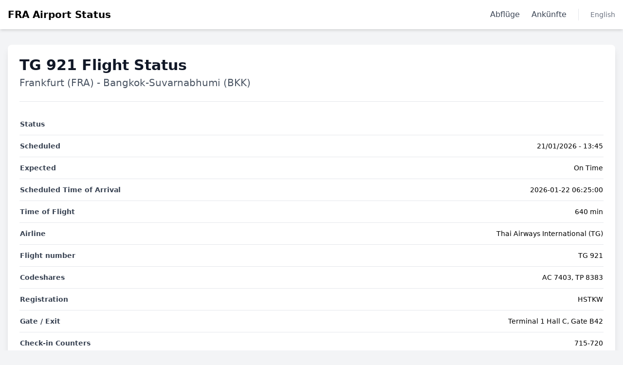

--- FILE ---
content_type: text/html; charset=UTF-8
request_url: https://www.fra-airport.com/de/departures/TG921-flight-status
body_size: 4405
content:

<!DOCTYPE html>
<html lang="en">
<head>
    <meta charset="UTF-8">
    <meta name="viewport" content="width=device-width, initial-scale=1.0">
    <title>Flight Status: TG 921</title>
    
    <!-- SEO Meta Tags -->
        <meta name="description" content="Live-Flugstatus für TG 921 ab Frankfurt (FRA) nach Bangkok-Suvarnabhumi. Prüfen Sie Gate-, Terminal- und Zeitplan-Updates in Echtzeit.">
        
    <!-- Canonical URL -->
    <link rel="canonical" href="https://www.fra-airport.com/de/departures/TG921-flight-status">

    <link href="https://www.fra-airport.com/assets/css/style.css" rel="stylesheet">
    <style>
        .gradient-bg { background: linear-gradient(135deg, #667eea 0%, #764ba2 100%); }
        .glass-effect { backdrop-filter: blur(10px); background: rgba(255, 255, 255, 0.1); }
        .card-hover { transition: all 0.3s ease; }
        .card-hover:hover { transform: translateY(-8px); box-shadow: 0 20px 40px rgba(0,0,0,0.1); }
        .weather-icon { width: 48px; height: 48px; }
        .live-indicator { animation: pulse 2s infinite; }
        @keyframes pulse {
            0%, 100% { opacity: 1; }
            50% { opacity: 0.7; }
        }
        .status-indicator {
            display: inline-block;
            width: 8px;
            height: 8px;
            border-radius: 50%;
            margin-right: 8px;
        }
        .status-operational { background-color: #10b981; }
        .status-delayed { background-color: #f59e0b; }
        .status-closed { background-color: #ef4444; }
        .terminal-map {
            background: linear-gradient(45deg, #f3f4f6, #e5e7eb);
            border: 2px solid #d1d5db;
        }
        
        /* Mobile Menu Styles */
        .mobile-menu {
            max-height: 0;
            overflow: hidden;
            transition: max-height 0.3s ease-out;
        }
        .mobile-menu.active {
            max-height: 500px;
        }
        .hamburger span {
            display: block;
            width: 25px;
            height: 3px;
            background-color: #374151;
            margin: 5px 0;
            transition: 0.3s;
        }
        .hamburger.active span:nth-child(1) {
            transform: rotate(-45deg) translate(-5px, 6px);
        }
        .hamburger.active span:nth-child(2) {
            opacity: 0;
        }
        .hamburger.active span:nth-child(3) {
            transform: rotate(45deg) translate(-5px, -6px);
        }
    </style>
    <script async src="https://pagead2.googlesyndication.com/pagead/js/adsbygoogle.js?client=ca-pub-5823605116397518" crossorigin="anonymous"></script>
    <!-- Global site tag (gtag.js) - Google Analytics -->
    <script async src="https://www.googletagmanager.com/gtag/js?id=UA-40854760-23"></script>
    <script>
      window.dataLayer = window.dataLayer || [];
      function gtag(){dataLayer.push(arguments);}
      gtag('js', new Date());
      gtag('config', 'UA-40854760-23');
    </script>
</head>
<body class="bg-gray-100">
    <header class="bg-white shadow-md">
        <nav class="max-w-7xl mx-auto px-4 py-4">
            <div class="flex justify-between items-center">
                <!-- Logo -->
                <div class="font-bold text-xl">
                    <a href="https://www.fra-airport.com/de">FRA Airport Status</a>
                </div>
                
                <!-- Desktop Menu -->
                <div class="hidden md:flex items-center space-x-6">
                    <a href="https://www.fra-airport.com/de/departures" class="text-gray-700 hover:text-blue-600">Abflüge</a>
                    <a href="https://www.fra-airport.com/de/arrivals" class="text-gray-700 hover:text-blue-600">Ankünfte</a>
                    
                    <!-- Language Switcher -->
                    <div class="border-l pl-6">
                                                <a href="https://www.fra-airport.com/en/departures/TG921-flight-status" class="text-sm font-medium text-gray-500 hover:text-gray-800">
                            English                        </a>
                    </div>
                </div>
                
                <!-- Mobile Menu Button -->
                <button id="mobile-menu-btn" class="md:hidden hamburger" aria-label="Toggle menu">
                    <span></span>
                    <span></span>
                    <span></span>
                </button>
            </div>
            
            <!-- Mobile Menu -->
            <div id="mobile-menu" class="mobile-menu md:hidden">
                <div class="pt-4 pb-3 space-y-3">
                    <a href="https://www.fra-airport.com/de/departures" class="block px-3 py-2 text-gray-700 hover:bg-gray-100 rounded">Abflüge</a>
                    <a href="https://www.fra-airport.com/de/arrivals" class="block px-3 py-2 text-gray-700 hover:bg-gray-100 rounded">Ankünfte</a>
                    <div class="border-t pt-3">
                        <a href="https://www.fra-airport.com/en/departures/TG921-flight-status" class="block px-3 py-2 text-sm font-medium text-gray-500 hover:bg-gray-100 rounded">
                            English                        </a>
                    </div>
                </div>
            </div>
        </nav>
    </header>
    
    <main class="max-w-7xl mx-auto py-8 px-4">
<div class="space-y-8">
    <!-- Main Flight Information Card -->
    <div class="bg-white p-6 rounded-lg shadow-lg">
        <!-- Header Section -->
        <div>
            <h1 class="text-2xl md:text-3xl font-bold text-gray-900">TG 921 Flight Status</h1>
            <h2 class="text-lg md:text-xl text-gray-600 mt-1">
                                    Frankfurt (FRA) - Bangkok-Suvarnabhumi (BKK)
                            </h2>
        </div>
        
        <!-- Details Table -->
        <div class="mt-6 border-t pt-6">
            <table class="w-full text-sm">
                <tbody>
                    <tr class="border-b"><td class="py-3 font-semibold text-gray-700">Status</td><td class="py-3 text-right font-bold text-lg text-blue-600"></td></tr>
                    <tr class="border-b"><td class="py-3 font-semibold text-gray-700">Scheduled</td><td class="py-3 text-right">21/01/2026 - 13:45</td></tr>
                    <tr class="border-b"><td class="py-3 font-semibold text-gray-700">Expected</td><td class="py-3 text-right">On Time</td></tr>
                    <tr class="border-b"><td class="py-3 font-semibold text-gray-700">Scheduled Time of Arrival</td><td class="py-3 text-right">2026-01-22 06:25:00</td></tr>
                    <tr class="border-b"><td class="py-3 font-semibold text-gray-700">Time of Flight</td><td class="py-3 text-right">640 min</td></tr>
                    <tr class="border-b"><td class="py-3 font-semibold text-gray-700">Airline</td><td class="py-3 text-right">Thai Airways International (TG)</td></tr>
                    <tr class="border-b"><td class="py-3 font-semibold text-gray-700">Flight number</td><td class="py-3 text-right">TG 921</td></tr>
                                        <tr class="border-b"><td class="py-3 font-semibold text-gray-700">Codeshares</td><td class="py-3 text-right">AC 7403, TP 8383</td></tr>
                                        <tr class="border-b"><td class="py-3 font-semibold text-gray-700">Registration</td><td class="py-3 text-right">HSTKW</td></tr>
                    <tr class="border-b"><td class="py-3 font-semibold text-gray-700">Gate / Exit</td><td class="py-3 text-right">Terminal 1 Hall C, Gate B42</td></tr>
                    
                    <!-- NEW DYNAMIC ROW -->
                                            <tr class="border-b"><td class="py-3 font-semibold text-gray-700">Check-in Counters</td><td class="py-3 text-right">715-720</td></tr>
                                        
                    <tr><td class="py-3 font-semibold text-gray-700">Aircraft</td><td class="py-3 text-right">B77W</td></tr>
                </tbody>
            </table>
        </div>
    </div>

    <!-- Performance Summary Card -->
    <div class="bg-white p-6 rounded-lg shadow-lg">
        <h2 class="text-2xl font-bold mb-4">Flight Performance</h2>
                    <div class="grid grid-cols-1 sm:grid-cols-2 gap-4">
                <div class="text-center p-4 bg-gray-50 rounded-lg">
                    <div class="text-4xl font-bold text-green-600">93%</div>
                    <div class="text-sm text-gray-500">On-Time Record</div>
                </div>
                <div class="text-center p-4 bg-gray-50 rounded-lg">
                    <div class="text-4xl font-bold text-orange-500">0 min</div>
                    <div class="text-sm text-gray-500">Average Delay</div>
                </div>
            </div>
            <p class="text-xs text-center text-gray-400 mt-4">Based on the last 92 flights.</p>
            </div>

    <!-- Historical Data Table -->
    <div class="bg-white rounded-lg shadow-lg overflow-hidden">
        <div class="p-6">
             <h2 class="text-2xl font-bold">Historical and Punctuality for Flight TG 921</h2>
        </div>
        <table class="w-full">
            <thead class="bg-gray-50">
                <tr>
                    <th class="px-6 py-3 text-left text-xs font-medium text-gray-500 uppercase tracking-wider">Date</th>
                    <th class="px-6 py-3 text-left text-xs font-medium text-gray-500 uppercase tracking-wider">Flight</th>
                    <th class="px-6 py-3 text-left text-xs font-medium text-gray-500 uppercase tracking-wider">Destination</th>
                    <th class="px-6 py-3 text-left text-xs font-medium text-gray-500 uppercase tracking-wider">Status</th>
                    <th class="px-6 py-3 text-left text-xs font-medium text-gray-500 uppercase tracking-wider">Punctuality</th>
                </tr>
            </thead>
            <tbody class="divide-y divide-gray-200">
                                                        <tr>
                        <td class="px-6 py-4 whitespace-nowrap">22/09/2026</td>
                        <td class="px-6 py-4 whitespace-nowrap">TG 921</td>
                        <td class="px-6 py-4 whitespace-nowrap">Bangkok-Suvarnabhumi</td>
                        <td class="px-6 py-4 whitespace-nowrap"></td>
                        <td class="px-6 py-4 whitespace-nowrap font-semibold"><span class="text-gray-500">N/A</span></td>
                    </tr>
                                        <tr>
                        <td class="px-6 py-4 whitespace-nowrap">13/03/2026</td>
                        <td class="px-6 py-4 whitespace-nowrap">TG 921</td>
                        <td class="px-6 py-4 whitespace-nowrap">Bangkok-Suvarnabhumi</td>
                        <td class="px-6 py-4 whitespace-nowrap"></td>
                        <td class="px-6 py-4 whitespace-nowrap font-semibold"><span class="text-gray-500">N/A</span></td>
                    </tr>
                                        <tr>
                        <td class="px-6 py-4 whitespace-nowrap">21/01/2026</td>
                        <td class="px-6 py-4 whitespace-nowrap">TG 921</td>
                        <td class="px-6 py-4 whitespace-nowrap">Bangkok-Suvarnabhumi</td>
                        <td class="px-6 py-4 whitespace-nowrap"></td>
                        <td class="px-6 py-4 whitespace-nowrap font-semibold"><span class="text-gray-500">N/A</span></td>
                    </tr>
                                        <tr>
                        <td class="px-6 py-4 whitespace-nowrap">20/01/2026</td>
                        <td class="px-6 py-4 whitespace-nowrap">TG 921</td>
                        <td class="px-6 py-4 whitespace-nowrap">Bangkok-Suvarnabhumi</td>
                        <td class="px-6 py-4 whitespace-nowrap"></td>
                        <td class="px-6 py-4 whitespace-nowrap font-semibold"><span class="text-green-600">On Time</span></td>
                    </tr>
                                        <tr>
                        <td class="px-6 py-4 whitespace-nowrap">19/01/2026</td>
                        <td class="px-6 py-4 whitespace-nowrap">TG 921</td>
                        <td class="px-6 py-4 whitespace-nowrap">Bangkok-Suvarnabhumi</td>
                        <td class="px-6 py-4 whitespace-nowrap"></td>
                        <td class="px-6 py-4 whitespace-nowrap font-semibold"><span class="text-green-600">On Time</span></td>
                    </tr>
                                        <tr>
                        <td class="px-6 py-4 whitespace-nowrap">18/01/2026</td>
                        <td class="px-6 py-4 whitespace-nowrap">TG 921</td>
                        <td class="px-6 py-4 whitespace-nowrap">Bangkok-Suvarnabhumi</td>
                        <td class="px-6 py-4 whitespace-nowrap"></td>
                        <td class="px-6 py-4 whitespace-nowrap font-semibold"><span class="text-green-600">On Time</span></td>
                    </tr>
                                        <tr>
                        <td class="px-6 py-4 whitespace-nowrap">17/01/2026</td>
                        <td class="px-6 py-4 whitespace-nowrap">TG 921</td>
                        <td class="px-6 py-4 whitespace-nowrap">Bangkok-Suvarnabhumi</td>
                        <td class="px-6 py-4 whitespace-nowrap"></td>
                        <td class="px-6 py-4 whitespace-nowrap font-semibold"><span class="text-green-600">On Time</span></td>
                    </tr>
                                        <tr>
                        <td class="px-6 py-4 whitespace-nowrap">16/01/2026</td>
                        <td class="px-6 py-4 whitespace-nowrap">TG 921</td>
                        <td class="px-6 py-4 whitespace-nowrap">Bangkok-Suvarnabhumi</td>
                        <td class="px-6 py-4 whitespace-nowrap"></td>
                        <td class="px-6 py-4 whitespace-nowrap font-semibold"><span class="text-green-600">On Time</span></td>
                    </tr>
                                        <tr>
                        <td class="px-6 py-4 whitespace-nowrap">15/01/2026</td>
                        <td class="px-6 py-4 whitespace-nowrap">TG 921</td>
                        <td class="px-6 py-4 whitespace-nowrap">Bangkok-Suvarnabhumi</td>
                        <td class="px-6 py-4 whitespace-nowrap"></td>
                        <td class="px-6 py-4 whitespace-nowrap font-semibold"><span class="text-green-600">On Time</span></td>
                    </tr>
                                        <tr>
                        <td class="px-6 py-4 whitespace-nowrap">14/01/2026</td>
                        <td class="px-6 py-4 whitespace-nowrap">TG 921</td>
                        <td class="px-6 py-4 whitespace-nowrap">Bangkok-Suvarnabhumi</td>
                        <td class="px-6 py-4 whitespace-nowrap"></td>
                        <td class="px-6 py-4 whitespace-nowrap font-semibold"><span class="text-green-600">On Time</span></td>
                    </tr>
                                        <tr>
                        <td class="px-6 py-4 whitespace-nowrap">13/01/2026</td>
                        <td class="px-6 py-4 whitespace-nowrap">TG 921</td>
                        <td class="px-6 py-4 whitespace-nowrap">Bangkok-Suvarnabhumi</td>
                        <td class="px-6 py-4 whitespace-nowrap"></td>
                        <td class="px-6 py-4 whitespace-nowrap font-semibold"><span class="text-green-600">On Time</span></td>
                    </tr>
                                        <tr>
                        <td class="px-6 py-4 whitespace-nowrap">12/01/2026</td>
                        <td class="px-6 py-4 whitespace-nowrap">TG 921</td>
                        <td class="px-6 py-4 whitespace-nowrap">Bangkok-Suvarnabhumi</td>
                        <td class="px-6 py-4 whitespace-nowrap"></td>
                        <td class="px-6 py-4 whitespace-nowrap font-semibold"><span class="text-green-600">On Time</span></td>
                    </tr>
                                        <tr>
                        <td class="px-6 py-4 whitespace-nowrap">11/01/2026</td>
                        <td class="px-6 py-4 whitespace-nowrap">TG 921</td>
                        <td class="px-6 py-4 whitespace-nowrap">Bangkok-Suvarnabhumi</td>
                        <td class="px-6 py-4 whitespace-nowrap"></td>
                        <td class="px-6 py-4 whitespace-nowrap font-semibold"><span class="text-green-600">On Time</span></td>
                    </tr>
                                        <tr>
                        <td class="px-6 py-4 whitespace-nowrap">10/01/2026</td>
                        <td class="px-6 py-4 whitespace-nowrap">TG 921</td>
                        <td class="px-6 py-4 whitespace-nowrap">Bangkok-Suvarnabhumi</td>
                        <td class="px-6 py-4 whitespace-nowrap"></td>
                        <td class="px-6 py-4 whitespace-nowrap font-semibold"><span class="text-green-600">On Time</span></td>
                    </tr>
                                        <tr>
                        <td class="px-6 py-4 whitespace-nowrap">09/01/2026</td>
                        <td class="px-6 py-4 whitespace-nowrap">TG 921</td>
                        <td class="px-6 py-4 whitespace-nowrap">Bangkok-Suvarnabhumi</td>
                        <td class="px-6 py-4 whitespace-nowrap"></td>
                        <td class="px-6 py-4 whitespace-nowrap font-semibold"><span class="text-green-600">On Time</span></td>
                    </tr>
                                        <tr>
                        <td class="px-6 py-4 whitespace-nowrap">08/01/2026</td>
                        <td class="px-6 py-4 whitespace-nowrap">TG 921</td>
                        <td class="px-6 py-4 whitespace-nowrap">Bangkok-Suvarnabhumi</td>
                        <td class="px-6 py-4 whitespace-nowrap"></td>
                        <td class="px-6 py-4 whitespace-nowrap font-semibold"><span class="text-gray-500">N/A</span></td>
                    </tr>
                                        <tr>
                        <td class="px-6 py-4 whitespace-nowrap">07/01/2026</td>
                        <td class="px-6 py-4 whitespace-nowrap">TG 921</td>
                        <td class="px-6 py-4 whitespace-nowrap">Bangkok-Suvarnabhumi</td>
                        <td class="px-6 py-4 whitespace-nowrap"></td>
                        <td class="px-6 py-4 whitespace-nowrap font-semibold"><span class="text-green-600">On Time</span></td>
                    </tr>
                                        <tr>
                        <td class="px-6 py-4 whitespace-nowrap">06/01/2026</td>
                        <td class="px-6 py-4 whitespace-nowrap">TG 921</td>
                        <td class="px-6 py-4 whitespace-nowrap">Bangkok-Suvarnabhumi</td>
                        <td class="px-6 py-4 whitespace-nowrap"></td>
                        <td class="px-6 py-4 whitespace-nowrap font-semibold"><span class="text-green-600">On Time</span></td>
                    </tr>
                                        <tr>
                        <td class="px-6 py-4 whitespace-nowrap">05/01/2026</td>
                        <td class="px-6 py-4 whitespace-nowrap">TG 921</td>
                        <td class="px-6 py-4 whitespace-nowrap">Bangkok-Suvarnabhumi</td>
                        <td class="px-6 py-4 whitespace-nowrap"></td>
                        <td class="px-6 py-4 whitespace-nowrap font-semibold"><span class="text-green-600">On Time</span></td>
                    </tr>
                                        <tr>
                        <td class="px-6 py-4 whitespace-nowrap">04/01/2026</td>
                        <td class="px-6 py-4 whitespace-nowrap">TG 921</td>
                        <td class="px-6 py-4 whitespace-nowrap">Bangkok-Suvarnabhumi</td>
                        <td class="px-6 py-4 whitespace-nowrap"></td>
                        <td class="px-6 py-4 whitespace-nowrap font-semibold"><span class="text-green-600">On Time</span></td>
                    </tr>
                                        <tr>
                        <td class="px-6 py-4 whitespace-nowrap">03/01/2026</td>
                        <td class="px-6 py-4 whitespace-nowrap">TG 921</td>
                        <td class="px-6 py-4 whitespace-nowrap">Bangkok-Suvarnabhumi</td>
                        <td class="px-6 py-4 whitespace-nowrap"></td>
                        <td class="px-6 py-4 whitespace-nowrap font-semibold"><span class="text-green-600">On Time</span></td>
                    </tr>
                                        <tr>
                        <td class="px-6 py-4 whitespace-nowrap">02/01/2026</td>
                        <td class="px-6 py-4 whitespace-nowrap">TG 921</td>
                        <td class="px-6 py-4 whitespace-nowrap">Bangkok-Suvarnabhumi</td>
                        <td class="px-6 py-4 whitespace-nowrap"></td>
                        <td class="px-6 py-4 whitespace-nowrap font-semibold"><span class="text-green-600">On Time</span></td>
                    </tr>
                                        <tr>
                        <td class="px-6 py-4 whitespace-nowrap">01/01/2026</td>
                        <td class="px-6 py-4 whitespace-nowrap">TG 921</td>
                        <td class="px-6 py-4 whitespace-nowrap">Bangkok-Suvarnabhumi</td>
                        <td class="px-6 py-4 whitespace-nowrap"></td>
                        <td class="px-6 py-4 whitespace-nowrap font-semibold"><span class="text-green-600">On Time</span></td>
                    </tr>
                                        <tr>
                        <td class="px-6 py-4 whitespace-nowrap">31/12/2025</td>
                        <td class="px-6 py-4 whitespace-nowrap">TG 921</td>
                        <td class="px-6 py-4 whitespace-nowrap">Bangkok-Suvarnabhumi</td>
                        <td class="px-6 py-4 whitespace-nowrap"></td>
                        <td class="px-6 py-4 whitespace-nowrap font-semibold"><span class="text-green-600">On Time</span></td>
                    </tr>
                                        <tr>
                        <td class="px-6 py-4 whitespace-nowrap">30/12/2025</td>
                        <td class="px-6 py-4 whitespace-nowrap">TG 921</td>
                        <td class="px-6 py-4 whitespace-nowrap">Bangkok-Suvarnabhumi</td>
                        <td class="px-6 py-4 whitespace-nowrap"></td>
                        <td class="px-6 py-4 whitespace-nowrap font-semibold"><span class="text-green-600">On Time</span></td>
                    </tr>
                                        <tr>
                        <td class="px-6 py-4 whitespace-nowrap">29/12/2025</td>
                        <td class="px-6 py-4 whitespace-nowrap">TG 921</td>
                        <td class="px-6 py-4 whitespace-nowrap">Bangkok-Suvarnabhumi</td>
                        <td class="px-6 py-4 whitespace-nowrap"></td>
                        <td class="px-6 py-4 whitespace-nowrap font-semibold"><span class="text-green-600">On Time</span></td>
                    </tr>
                                        <tr>
                        <td class="px-6 py-4 whitespace-nowrap">28/12/2025</td>
                        <td class="px-6 py-4 whitespace-nowrap">TG 921</td>
                        <td class="px-6 py-4 whitespace-nowrap">Bangkok-Suvarnabhumi</td>
                        <td class="px-6 py-4 whitespace-nowrap"></td>
                        <td class="px-6 py-4 whitespace-nowrap font-semibold"><span class="text-green-600">On Time</span></td>
                    </tr>
                                        <tr>
                        <td class="px-6 py-4 whitespace-nowrap">27/12/2025</td>
                        <td class="px-6 py-4 whitespace-nowrap">TG 921</td>
                        <td class="px-6 py-4 whitespace-nowrap">Bangkok-Suvarnabhumi</td>
                        <td class="px-6 py-4 whitespace-nowrap"></td>
                        <td class="px-6 py-4 whitespace-nowrap font-semibold"><span class="text-green-600">On Time</span></td>
                    </tr>
                                        <tr>
                        <td class="px-6 py-4 whitespace-nowrap">26/12/2025</td>
                        <td class="px-6 py-4 whitespace-nowrap">TG 921</td>
                        <td class="px-6 py-4 whitespace-nowrap">Bangkok-Suvarnabhumi</td>
                        <td class="px-6 py-4 whitespace-nowrap"></td>
                        <td class="px-6 py-4 whitespace-nowrap font-semibold"><span class="text-green-600">On Time</span></td>
                    </tr>
                                        <tr>
                        <td class="px-6 py-4 whitespace-nowrap">25/12/2025</td>
                        <td class="px-6 py-4 whitespace-nowrap">TG 921</td>
                        <td class="px-6 py-4 whitespace-nowrap">Bangkok-Suvarnabhumi</td>
                        <td class="px-6 py-4 whitespace-nowrap"></td>
                        <td class="px-6 py-4 whitespace-nowrap font-semibold"><span class="text-green-600">On Time</span></td>
                    </tr>
                                        <tr>
                        <td class="px-6 py-4 whitespace-nowrap">24/12/2025</td>
                        <td class="px-6 py-4 whitespace-nowrap">TG 921</td>
                        <td class="px-6 py-4 whitespace-nowrap">Bangkok-Suvarnabhumi</td>
                        <td class="px-6 py-4 whitespace-nowrap"></td>
                        <td class="px-6 py-4 whitespace-nowrap font-semibold"><span class="text-green-600">On Time</span></td>
                    </tr>
                                        <tr>
                        <td class="px-6 py-4 whitespace-nowrap">23/12/2025</td>
                        <td class="px-6 py-4 whitespace-nowrap">TG 921</td>
                        <td class="px-6 py-4 whitespace-nowrap">Bangkok-Suvarnabhumi</td>
                        <td class="px-6 py-4 whitespace-nowrap"></td>
                        <td class="px-6 py-4 whitespace-nowrap font-semibold"><span class="text-green-600">On Time</span></td>
                    </tr>
                                        <tr>
                        <td class="px-6 py-4 whitespace-nowrap">22/12/2025</td>
                        <td class="px-6 py-4 whitespace-nowrap">TG 921</td>
                        <td class="px-6 py-4 whitespace-nowrap">Bangkok-Suvarnabhumi</td>
                        <td class="px-6 py-4 whitespace-nowrap"></td>
                        <td class="px-6 py-4 whitespace-nowrap font-semibold"><span class="text-green-600">On Time</span></td>
                    </tr>
                                        <tr>
                        <td class="px-6 py-4 whitespace-nowrap">21/12/2025</td>
                        <td class="px-6 py-4 whitespace-nowrap">TG 921</td>
                        <td class="px-6 py-4 whitespace-nowrap">Bangkok-Suvarnabhumi</td>
                        <td class="px-6 py-4 whitespace-nowrap"></td>
                        <td class="px-6 py-4 whitespace-nowrap font-semibold"><span class="text-gray-500">N/A</span></td>
                    </tr>
                                        <tr>
                        <td class="px-6 py-4 whitespace-nowrap">20/12/2025</td>
                        <td class="px-6 py-4 whitespace-nowrap">TG 921</td>
                        <td class="px-6 py-4 whitespace-nowrap">Bangkok-Suvarnabhumi</td>
                        <td class="px-6 py-4 whitespace-nowrap"></td>
                        <td class="px-6 py-4 whitespace-nowrap font-semibold"><span class="text-green-600">On Time</span></td>
                    </tr>
                                        <tr>
                        <td class="px-6 py-4 whitespace-nowrap">19/12/2025</td>
                        <td class="px-6 py-4 whitespace-nowrap">TG 921</td>
                        <td class="px-6 py-4 whitespace-nowrap">Bangkok-Suvarnabhumi</td>
                        <td class="px-6 py-4 whitespace-nowrap"></td>
                        <td class="px-6 py-4 whitespace-nowrap font-semibold"><span class="text-green-600">On Time</span></td>
                    </tr>
                                        <tr>
                        <td class="px-6 py-4 whitespace-nowrap">18/12/2025</td>
                        <td class="px-6 py-4 whitespace-nowrap">TG 921</td>
                        <td class="px-6 py-4 whitespace-nowrap">Bangkok-Suvarnabhumi</td>
                        <td class="px-6 py-4 whitespace-nowrap"></td>
                        <td class="px-6 py-4 whitespace-nowrap font-semibold"><span class="text-green-600">On Time</span></td>
                    </tr>
                                        <tr>
                        <td class="px-6 py-4 whitespace-nowrap">17/12/2025</td>
                        <td class="px-6 py-4 whitespace-nowrap">TG 921</td>
                        <td class="px-6 py-4 whitespace-nowrap">Bangkok-Suvarnabhumi</td>
                        <td class="px-6 py-4 whitespace-nowrap"></td>
                        <td class="px-6 py-4 whitespace-nowrap font-semibold"><span class="text-green-600">On Time</span></td>
                    </tr>
                                        <tr>
                        <td class="px-6 py-4 whitespace-nowrap">16/12/2025</td>
                        <td class="px-6 py-4 whitespace-nowrap">TG 921</td>
                        <td class="px-6 py-4 whitespace-nowrap">Bangkok-Suvarnabhumi</td>
                        <td class="px-6 py-4 whitespace-nowrap"></td>
                        <td class="px-6 py-4 whitespace-nowrap font-semibold"><span class="text-green-600">On Time</span></td>
                    </tr>
                                        <tr>
                        <td class="px-6 py-4 whitespace-nowrap">15/12/2025</td>
                        <td class="px-6 py-4 whitespace-nowrap">TG 921</td>
                        <td class="px-6 py-4 whitespace-nowrap">Bangkok-Suvarnabhumi</td>
                        <td class="px-6 py-4 whitespace-nowrap"></td>
                        <td class="px-6 py-4 whitespace-nowrap font-semibold"><span class="text-green-600">On Time</span></td>
                    </tr>
                                        <tr>
                        <td class="px-6 py-4 whitespace-nowrap">14/12/2025</td>
                        <td class="px-6 py-4 whitespace-nowrap">TG 921</td>
                        <td class="px-6 py-4 whitespace-nowrap">Bangkok-Suvarnabhumi</td>
                        <td class="px-6 py-4 whitespace-nowrap"></td>
                        <td class="px-6 py-4 whitespace-nowrap font-semibold"><span class="text-green-600">On Time</span></td>
                    </tr>
                                        <tr>
                        <td class="px-6 py-4 whitespace-nowrap">13/12/2025</td>
                        <td class="px-6 py-4 whitespace-nowrap">TG 921</td>
                        <td class="px-6 py-4 whitespace-nowrap">Bangkok-Suvarnabhumi</td>
                        <td class="px-6 py-4 whitespace-nowrap"></td>
                        <td class="px-6 py-4 whitespace-nowrap font-semibold"><span class="text-green-600">On Time</span></td>
                    </tr>
                                        <tr>
                        <td class="px-6 py-4 whitespace-nowrap">12/12/2025</td>
                        <td class="px-6 py-4 whitespace-nowrap">TG 921</td>
                        <td class="px-6 py-4 whitespace-nowrap">Bangkok-Suvarnabhumi</td>
                        <td class="px-6 py-4 whitespace-nowrap"></td>
                        <td class="px-6 py-4 whitespace-nowrap font-semibold"><span class="text-green-600">On Time</span></td>
                    </tr>
                                        <tr>
                        <td class="px-6 py-4 whitespace-nowrap">11/12/2025</td>
                        <td class="px-6 py-4 whitespace-nowrap">TG 921</td>
                        <td class="px-6 py-4 whitespace-nowrap">Bangkok-Suvarnabhumi</td>
                        <td class="px-6 py-4 whitespace-nowrap"></td>
                        <td class="px-6 py-4 whitespace-nowrap font-semibold"><span class="text-green-600">On Time</span></td>
                    </tr>
                                        <tr>
                        <td class="px-6 py-4 whitespace-nowrap">10/12/2025</td>
                        <td class="px-6 py-4 whitespace-nowrap">TG 921</td>
                        <td class="px-6 py-4 whitespace-nowrap">Bangkok-Suvarnabhumi</td>
                        <td class="px-6 py-4 whitespace-nowrap"></td>
                        <td class="px-6 py-4 whitespace-nowrap font-semibold"><span class="text-green-600">On Time</span></td>
                    </tr>
                                        <tr>
                        <td class="px-6 py-4 whitespace-nowrap">09/12/2025</td>
                        <td class="px-6 py-4 whitespace-nowrap">TG 921</td>
                        <td class="px-6 py-4 whitespace-nowrap">Bangkok-Suvarnabhumi</td>
                        <td class="px-6 py-4 whitespace-nowrap"></td>
                        <td class="px-6 py-4 whitespace-nowrap font-semibold"><span class="text-gray-500">N/A</span></td>
                    </tr>
                                        <tr>
                        <td class="px-6 py-4 whitespace-nowrap">08/12/2025</td>
                        <td class="px-6 py-4 whitespace-nowrap">TG 921</td>
                        <td class="px-6 py-4 whitespace-nowrap">Bangkok-Suvarnabhumi</td>
                        <td class="px-6 py-4 whitespace-nowrap"></td>
                        <td class="px-6 py-4 whitespace-nowrap font-semibold"><span class="text-green-600">On Time</span></td>
                    </tr>
                                        <tr>
                        <td class="px-6 py-4 whitespace-nowrap">07/12/2025</td>
                        <td class="px-6 py-4 whitespace-nowrap">TG 921</td>
                        <td class="px-6 py-4 whitespace-nowrap">Bangkok-Suvarnabhumi</td>
                        <td class="px-6 py-4 whitespace-nowrap"></td>
                        <td class="px-6 py-4 whitespace-nowrap font-semibold"><span class="text-green-600">On Time</span></td>
                    </tr>
                                        <tr>
                        <td class="px-6 py-4 whitespace-nowrap">06/12/2025</td>
                        <td class="px-6 py-4 whitespace-nowrap">TG 921</td>
                        <td class="px-6 py-4 whitespace-nowrap">Bangkok-Suvarnabhumi</td>
                        <td class="px-6 py-4 whitespace-nowrap"></td>
                        <td class="px-6 py-4 whitespace-nowrap font-semibold"><span class="text-green-600">On Time</span></td>
                    </tr>
                                        <tr>
                        <td class="px-6 py-4 whitespace-nowrap">05/12/2025</td>
                        <td class="px-6 py-4 whitespace-nowrap">TG 921</td>
                        <td class="px-6 py-4 whitespace-nowrap">Bangkok-Suvarnabhumi</td>
                        <td class="px-6 py-4 whitespace-nowrap"></td>
                        <td class="px-6 py-4 whitespace-nowrap font-semibold"><span class="text-green-600">On Time</span></td>
                    </tr>
                                        <tr>
                        <td class="px-6 py-4 whitespace-nowrap">04/12/2025</td>
                        <td class="px-6 py-4 whitespace-nowrap">TG 921</td>
                        <td class="px-6 py-4 whitespace-nowrap">Bangkok-Suvarnabhumi</td>
                        <td class="px-6 py-4 whitespace-nowrap"></td>
                        <td class="px-6 py-4 whitespace-nowrap font-semibold"><span class="text-green-600">On Time</span></td>
                    </tr>
                                        <tr>
                        <td class="px-6 py-4 whitespace-nowrap">03/12/2025</td>
                        <td class="px-6 py-4 whitespace-nowrap">TG 921</td>
                        <td class="px-6 py-4 whitespace-nowrap">Bangkok-Suvarnabhumi</td>
                        <td class="px-6 py-4 whitespace-nowrap"></td>
                        <td class="px-6 py-4 whitespace-nowrap font-semibold"><span class="text-green-600">On Time</span></td>
                    </tr>
                                        <tr>
                        <td class="px-6 py-4 whitespace-nowrap">02/12/2025</td>
                        <td class="px-6 py-4 whitespace-nowrap">TG 921</td>
                        <td class="px-6 py-4 whitespace-nowrap">Bangkok-Suvarnabhumi</td>
                        <td class="px-6 py-4 whitespace-nowrap"></td>
                        <td class="px-6 py-4 whitespace-nowrap font-semibold"><span class="text-green-600">On Time</span></td>
                    </tr>
                                        <tr>
                        <td class="px-6 py-4 whitespace-nowrap">01/12/2025</td>
                        <td class="px-6 py-4 whitespace-nowrap">TG 921</td>
                        <td class="px-6 py-4 whitespace-nowrap">Bangkok-Suvarnabhumi</td>
                        <td class="px-6 py-4 whitespace-nowrap"></td>
                        <td class="px-6 py-4 whitespace-nowrap font-semibold"><span class="text-green-600">On Time</span></td>
                    </tr>
                                        <tr>
                        <td class="px-6 py-4 whitespace-nowrap">30/11/2025</td>
                        <td class="px-6 py-4 whitespace-nowrap">TG 921</td>
                        <td class="px-6 py-4 whitespace-nowrap">Bangkok-Suvarnabhumi</td>
                        <td class="px-6 py-4 whitespace-nowrap"></td>
                        <td class="px-6 py-4 whitespace-nowrap font-semibold"><span class="text-green-600">On Time</span></td>
                    </tr>
                                        <tr>
                        <td class="px-6 py-4 whitespace-nowrap">29/11/2025</td>
                        <td class="px-6 py-4 whitespace-nowrap">TG 921</td>
                        <td class="px-6 py-4 whitespace-nowrap">Bangkok-Suvarnabhumi</td>
                        <td class="px-6 py-4 whitespace-nowrap"></td>
                        <td class="px-6 py-4 whitespace-nowrap font-semibold"><span class="text-green-600">On Time</span></td>
                    </tr>
                                        <tr>
                        <td class="px-6 py-4 whitespace-nowrap">28/11/2025</td>
                        <td class="px-6 py-4 whitespace-nowrap">TG 921</td>
                        <td class="px-6 py-4 whitespace-nowrap">Bangkok-Suvarnabhumi</td>
                        <td class="px-6 py-4 whitespace-nowrap"></td>
                        <td class="px-6 py-4 whitespace-nowrap font-semibold"><span class="text-green-600">On Time</span></td>
                    </tr>
                                        <tr>
                        <td class="px-6 py-4 whitespace-nowrap">27/11/2025</td>
                        <td class="px-6 py-4 whitespace-nowrap">TG 921</td>
                        <td class="px-6 py-4 whitespace-nowrap">Bangkok-Suvarnabhumi</td>
                        <td class="px-6 py-4 whitespace-nowrap"></td>
                        <td class="px-6 py-4 whitespace-nowrap font-semibold"><span class="text-green-600">On Time</span></td>
                    </tr>
                                        <tr>
                        <td class="px-6 py-4 whitespace-nowrap">26/11/2025</td>
                        <td class="px-6 py-4 whitespace-nowrap">TG 921</td>
                        <td class="px-6 py-4 whitespace-nowrap">Bangkok-Suvarnabhumi</td>
                        <td class="px-6 py-4 whitespace-nowrap"></td>
                        <td class="px-6 py-4 whitespace-nowrap font-semibold"><span class="text-green-600">On Time</span></td>
                    </tr>
                                        <tr>
                        <td class="px-6 py-4 whitespace-nowrap">25/11/2025</td>
                        <td class="px-6 py-4 whitespace-nowrap">TG 921</td>
                        <td class="px-6 py-4 whitespace-nowrap">Bangkok-Suvarnabhumi</td>
                        <td class="px-6 py-4 whitespace-nowrap"></td>
                        <td class="px-6 py-4 whitespace-nowrap font-semibold"><span class="text-green-600">On Time</span></td>
                    </tr>
                                        <tr>
                        <td class="px-6 py-4 whitespace-nowrap">24/11/2025</td>
                        <td class="px-6 py-4 whitespace-nowrap">TG 921</td>
                        <td class="px-6 py-4 whitespace-nowrap">Bangkok-Suvarnabhumi</td>
                        <td class="px-6 py-4 whitespace-nowrap"></td>
                        <td class="px-6 py-4 whitespace-nowrap font-semibold"><span class="text-green-600">On Time</span></td>
                    </tr>
                                        <tr>
                        <td class="px-6 py-4 whitespace-nowrap">23/11/2025</td>
                        <td class="px-6 py-4 whitespace-nowrap">TG 921</td>
                        <td class="px-6 py-4 whitespace-nowrap">Bangkok-Suvarnabhumi</td>
                        <td class="px-6 py-4 whitespace-nowrap"></td>
                        <td class="px-6 py-4 whitespace-nowrap font-semibold"><span class="text-green-600">On Time</span></td>
                    </tr>
                                        <tr>
                        <td class="px-6 py-4 whitespace-nowrap">22/11/2025</td>
                        <td class="px-6 py-4 whitespace-nowrap">TG 921</td>
                        <td class="px-6 py-4 whitespace-nowrap">Bangkok-Suvarnabhumi</td>
                        <td class="px-6 py-4 whitespace-nowrap"></td>
                        <td class="px-6 py-4 whitespace-nowrap font-semibold"><span class="text-green-600">On Time</span></td>
                    </tr>
                                        <tr>
                        <td class="px-6 py-4 whitespace-nowrap">21/11/2025</td>
                        <td class="px-6 py-4 whitespace-nowrap">TG 921</td>
                        <td class="px-6 py-4 whitespace-nowrap">Bangkok-Suvarnabhumi</td>
                        <td class="px-6 py-4 whitespace-nowrap"></td>
                        <td class="px-6 py-4 whitespace-nowrap font-semibold"><span class="text-green-600">On Time</span></td>
                    </tr>
                                        <tr>
                        <td class="px-6 py-4 whitespace-nowrap">20/11/2025</td>
                        <td class="px-6 py-4 whitespace-nowrap">TG 921</td>
                        <td class="px-6 py-4 whitespace-nowrap">Bangkok-Suvarnabhumi</td>
                        <td class="px-6 py-4 whitespace-nowrap"></td>
                        <td class="px-6 py-4 whitespace-nowrap font-semibold"><span class="text-green-600">On Time</span></td>
                    </tr>
                                        <tr>
                        <td class="px-6 py-4 whitespace-nowrap">19/11/2025</td>
                        <td class="px-6 py-4 whitespace-nowrap">TG 921</td>
                        <td class="px-6 py-4 whitespace-nowrap">Bangkok-Suvarnabhumi</td>
                        <td class="px-6 py-4 whitespace-nowrap"></td>
                        <td class="px-6 py-4 whitespace-nowrap font-semibold"><span class="text-green-600">On Time</span></td>
                    </tr>
                                        <tr>
                        <td class="px-6 py-4 whitespace-nowrap">18/11/2025</td>
                        <td class="px-6 py-4 whitespace-nowrap">TG 921</td>
                        <td class="px-6 py-4 whitespace-nowrap">Bangkok-Suvarnabhumi</td>
                        <td class="px-6 py-4 whitespace-nowrap"></td>
                        <td class="px-6 py-4 whitespace-nowrap font-semibold"><span class="text-green-600">On Time</span></td>
                    </tr>
                                        <tr>
                        <td class="px-6 py-4 whitespace-nowrap">17/11/2025</td>
                        <td class="px-6 py-4 whitespace-nowrap">TG 921</td>
                        <td class="px-6 py-4 whitespace-nowrap">Bangkok-Suvarnabhumi</td>
                        <td class="px-6 py-4 whitespace-nowrap"></td>
                        <td class="px-6 py-4 whitespace-nowrap font-semibold"><span class="text-green-600">On Time</span></td>
                    </tr>
                                        <tr>
                        <td class="px-6 py-4 whitespace-nowrap">16/11/2025</td>
                        <td class="px-6 py-4 whitespace-nowrap">TG 921</td>
                        <td class="px-6 py-4 whitespace-nowrap">Bangkok-Suvarnabhumi</td>
                        <td class="px-6 py-4 whitespace-nowrap"></td>
                        <td class="px-6 py-4 whitespace-nowrap font-semibold"><span class="text-green-600">On Time</span></td>
                    </tr>
                                        <tr>
                        <td class="px-6 py-4 whitespace-nowrap">15/11/2025</td>
                        <td class="px-6 py-4 whitespace-nowrap">TG 921</td>
                        <td class="px-6 py-4 whitespace-nowrap">Bangkok-Suvarnabhumi</td>
                        <td class="px-6 py-4 whitespace-nowrap"></td>
                        <td class="px-6 py-4 whitespace-nowrap font-semibold"><span class="text-green-600">On Time</span></td>
                    </tr>
                                        <tr>
                        <td class="px-6 py-4 whitespace-nowrap">14/11/2025</td>
                        <td class="px-6 py-4 whitespace-nowrap">TG 921</td>
                        <td class="px-6 py-4 whitespace-nowrap">Bangkok-Suvarnabhumi</td>
                        <td class="px-6 py-4 whitespace-nowrap"></td>
                        <td class="px-6 py-4 whitespace-nowrap font-semibold"><span class="text-green-600">On Time</span></td>
                    </tr>
                                        <tr>
                        <td class="px-6 py-4 whitespace-nowrap">13/11/2025</td>
                        <td class="px-6 py-4 whitespace-nowrap">TG 921</td>
                        <td class="px-6 py-4 whitespace-nowrap">Bangkok-Suvarnabhumi</td>
                        <td class="px-6 py-4 whitespace-nowrap"></td>
                        <td class="px-6 py-4 whitespace-nowrap font-semibold"><span class="text-green-600">On Time</span></td>
                    </tr>
                                        <tr>
                        <td class="px-6 py-4 whitespace-nowrap">12/11/2025</td>
                        <td class="px-6 py-4 whitespace-nowrap">TG 921</td>
                        <td class="px-6 py-4 whitespace-nowrap">Bangkok-Suvarnabhumi</td>
                        <td class="px-6 py-4 whitespace-nowrap"></td>
                        <td class="px-6 py-4 whitespace-nowrap font-semibold"><span class="text-green-600">On Time</span></td>
                    </tr>
                                        <tr>
                        <td class="px-6 py-4 whitespace-nowrap">11/11/2025</td>
                        <td class="px-6 py-4 whitespace-nowrap">TG 921</td>
                        <td class="px-6 py-4 whitespace-nowrap">Bangkok-Suvarnabhumi</td>
                        <td class="px-6 py-4 whitespace-nowrap"></td>
                        <td class="px-6 py-4 whitespace-nowrap font-semibold"><span class="text-green-600">On Time</span></td>
                    </tr>
                                        <tr>
                        <td class="px-6 py-4 whitespace-nowrap">10/11/2025</td>
                        <td class="px-6 py-4 whitespace-nowrap">TG 921</td>
                        <td class="px-6 py-4 whitespace-nowrap">Bangkok-Suvarnabhumi</td>
                        <td class="px-6 py-4 whitespace-nowrap"></td>
                        <td class="px-6 py-4 whitespace-nowrap font-semibold"><span class="text-green-600">On Time</span></td>
                    </tr>
                                        <tr>
                        <td class="px-6 py-4 whitespace-nowrap">09/11/2025</td>
                        <td class="px-6 py-4 whitespace-nowrap">TG 921</td>
                        <td class="px-6 py-4 whitespace-nowrap">Bangkok-Suvarnabhumi</td>
                        <td class="px-6 py-4 whitespace-nowrap"></td>
                        <td class="px-6 py-4 whitespace-nowrap font-semibold"><span class="text-green-600">On Time</span></td>
                    </tr>
                                        <tr>
                        <td class="px-6 py-4 whitespace-nowrap">08/11/2025</td>
                        <td class="px-6 py-4 whitespace-nowrap">TG 921</td>
                        <td class="px-6 py-4 whitespace-nowrap">Bangkok-Suvarnabhumi</td>
                        <td class="px-6 py-4 whitespace-nowrap"></td>
                        <td class="px-6 py-4 whitespace-nowrap font-semibold"><span class="text-green-600">On Time</span></td>
                    </tr>
                                        <tr>
                        <td class="px-6 py-4 whitespace-nowrap">07/11/2025</td>
                        <td class="px-6 py-4 whitespace-nowrap">TG 921</td>
                        <td class="px-6 py-4 whitespace-nowrap">Bangkok-Suvarnabhumi</td>
                        <td class="px-6 py-4 whitespace-nowrap"></td>
                        <td class="px-6 py-4 whitespace-nowrap font-semibold"><span class="text-green-600">On Time</span></td>
                    </tr>
                                        <tr>
                        <td class="px-6 py-4 whitespace-nowrap">06/11/2025</td>
                        <td class="px-6 py-4 whitespace-nowrap">TG 921</td>
                        <td class="px-6 py-4 whitespace-nowrap">Bangkok-Suvarnabhumi</td>
                        <td class="px-6 py-4 whitespace-nowrap"></td>
                        <td class="px-6 py-4 whitespace-nowrap font-semibold"><span class="text-green-600">On Time</span></td>
                    </tr>
                                        <tr>
                        <td class="px-6 py-4 whitespace-nowrap">05/11/2025</td>
                        <td class="px-6 py-4 whitespace-nowrap">TG 921</td>
                        <td class="px-6 py-4 whitespace-nowrap">Bangkok-Suvarnabhumi</td>
                        <td class="px-6 py-4 whitespace-nowrap"></td>
                        <td class="px-6 py-4 whitespace-nowrap font-semibold"><span class="text-green-600">On Time</span></td>
                    </tr>
                                        <tr>
                        <td class="px-6 py-4 whitespace-nowrap">04/11/2025</td>
                        <td class="px-6 py-4 whitespace-nowrap">TG 921</td>
                        <td class="px-6 py-4 whitespace-nowrap">Bangkok-Suvarnabhumi</td>
                        <td class="px-6 py-4 whitespace-nowrap"></td>
                        <td class="px-6 py-4 whitespace-nowrap font-semibold"><span class="text-green-600">On Time</span></td>
                    </tr>
                                        <tr>
                        <td class="px-6 py-4 whitespace-nowrap">03/11/2025</td>
                        <td class="px-6 py-4 whitespace-nowrap">TG 921</td>
                        <td class="px-6 py-4 whitespace-nowrap">Bangkok-Suvarnabhumi</td>
                        <td class="px-6 py-4 whitespace-nowrap"></td>
                        <td class="px-6 py-4 whitespace-nowrap font-semibold"><span class="text-green-600">On Time</span></td>
                    </tr>
                                        <tr>
                        <td class="px-6 py-4 whitespace-nowrap">02/11/2025</td>
                        <td class="px-6 py-4 whitespace-nowrap">TG 921</td>
                        <td class="px-6 py-4 whitespace-nowrap">Bangkok-Suvarnabhumi</td>
                        <td class="px-6 py-4 whitespace-nowrap"></td>
                        <td class="px-6 py-4 whitespace-nowrap font-semibold"><span class="text-green-600">On Time</span></td>
                    </tr>
                                        <tr>
                        <td class="px-6 py-4 whitespace-nowrap">01/11/2025</td>
                        <td class="px-6 py-4 whitespace-nowrap">TG 921</td>
                        <td class="px-6 py-4 whitespace-nowrap">Bangkok-Suvarnabhumi</td>
                        <td class="px-6 py-4 whitespace-nowrap"></td>
                        <td class="px-6 py-4 whitespace-nowrap font-semibold"><span class="text-green-600">On Time</span></td>
                    </tr>
                                        <tr>
                        <td class="px-6 py-4 whitespace-nowrap">31/10/2025</td>
                        <td class="px-6 py-4 whitespace-nowrap">TG 921</td>
                        <td class="px-6 py-4 whitespace-nowrap">Bangkok-Suvarnabhumi</td>
                        <td class="px-6 py-4 whitespace-nowrap"></td>
                        <td class="px-6 py-4 whitespace-nowrap font-semibold"><span class="text-green-600">On Time</span></td>
                    </tr>
                                        <tr>
                        <td class="px-6 py-4 whitespace-nowrap">30/10/2025</td>
                        <td class="px-6 py-4 whitespace-nowrap">TG 921</td>
                        <td class="px-6 py-4 whitespace-nowrap">Bangkok-Suvarnabhumi</td>
                        <td class="px-6 py-4 whitespace-nowrap"></td>
                        <td class="px-6 py-4 whitespace-nowrap font-semibold"><span class="text-green-600">On Time</span></td>
                    </tr>
                                        <tr>
                        <td class="px-6 py-4 whitespace-nowrap">29/10/2025</td>
                        <td class="px-6 py-4 whitespace-nowrap">TG 921</td>
                        <td class="px-6 py-4 whitespace-nowrap">Bangkok-Suvarnabhumi</td>
                        <td class="px-6 py-4 whitespace-nowrap"></td>
                        <td class="px-6 py-4 whitespace-nowrap font-semibold"><span class="text-green-600">On Time</span></td>
                    </tr>
                                        <tr>
                        <td class="px-6 py-4 whitespace-nowrap">28/10/2025</td>
                        <td class="px-6 py-4 whitespace-nowrap">TG 921</td>
                        <td class="px-6 py-4 whitespace-nowrap">Bangkok-Suvarnabhumi</td>
                        <td class="px-6 py-4 whitespace-nowrap"></td>
                        <td class="px-6 py-4 whitespace-nowrap font-semibold"><span class="text-green-600">On Time</span></td>
                    </tr>
                                        <tr>
                        <td class="px-6 py-4 whitespace-nowrap">27/10/2025</td>
                        <td class="px-6 py-4 whitespace-nowrap">TG 921</td>
                        <td class="px-6 py-4 whitespace-nowrap">Bangkok-Suvarnabhumi</td>
                        <td class="px-6 py-4 whitespace-nowrap"></td>
                        <td class="px-6 py-4 whitespace-nowrap font-semibold"><span class="text-green-600">On Time</span></td>
                    </tr>
                                        <tr>
                        <td class="px-6 py-4 whitespace-nowrap">25/10/2025</td>
                        <td class="px-6 py-4 whitespace-nowrap">TG 921</td>
                        <td class="px-6 py-4 whitespace-nowrap">Bangkok-Suvarnabhumi</td>
                        <td class="px-6 py-4 whitespace-nowrap"></td>
                        <td class="px-6 py-4 whitespace-nowrap font-semibold"><span class="text-green-600">On Time</span></td>
                    </tr>
                                        <tr>
                        <td class="px-6 py-4 whitespace-nowrap">24/10/2025</td>
                        <td class="px-6 py-4 whitespace-nowrap">TG 921</td>
                        <td class="px-6 py-4 whitespace-nowrap">Bangkok-Suvarnabhumi</td>
                        <td class="px-6 py-4 whitespace-nowrap"></td>
                        <td class="px-6 py-4 whitespace-nowrap font-semibold"><span class="text-green-600">On Time</span></td>
                    </tr>
                                        <tr>
                        <td class="px-6 py-4 whitespace-nowrap">23/10/2025</td>
                        <td class="px-6 py-4 whitespace-nowrap">TG 921</td>
                        <td class="px-6 py-4 whitespace-nowrap">Bangkok-Suvarnabhumi</td>
                        <td class="px-6 py-4 whitespace-nowrap"></td>
                        <td class="px-6 py-4 whitespace-nowrap font-semibold"><span class="text-green-600">On Time</span></td>
                    </tr>
                                                </tbody>
        </table>
    </div>
</div>    </main>
    <footer class="bg-gray-800 text-gray-300 mt-12 pt-12 pb-8">
        <div class="max-w-7xl mx-auto px-4">
            <div class="grid grid-cols-1 md:grid-cols-4 gap-8">
                
                <!-- Column 1: Branding & Slogan -->
                <div class="md:col-span-2">
                    <h3 class="font-bold text-xl text-white mb-2">FRA Airport Status</h3>
                    <p class="text-gray-400">Ihre zuverlässige Quelle für Echtzeit-Fluginformationen.</p>
                </div>

                <!-- Column 2: Quick Links (FIXED) -->
                <div>
                    <h4 class="font-semibold text-lg text-white mb-4">Schnellzugriff</h4>
                    <ul class="space-y-2">
                        <li><a href="https://www.fra-airport.com/de" class="hover:text-white">Startseite</a></li>
                        <li><a href="https://www.fra-airport.com/de/departures" class="hover:text-white">Abflüge</a></li>
                        <li><a href="https://www.fra-airport.com/de/arrivals" class="hover:text-white">Ankünfte</a></li>
                    </ul>
                </div>

                <!-- Column 3: Airport Info (FIXED) -->
                <div>
                    <h4 class="font-semibold text-lg text-white mb-4">Flughafeninformationen</h4>
                    <ul class="space-y-2">
                        <li><a href="https://www.frankfurt-airport.com/" target="_blank" rel="noopener noreferrer" class="hover:text-white">Offizielle Flughafen-Website</a></li>
                        <li><p>Telefon: +49 180 6 3724636</p></li>
                    </ul>
                </div>

            </div>

            <!-- Disclaimer Section -->
            <div class="mt-10 border-t border-gray-700 pt-6 text-sm text-gray-400">
                <h4 class="font-semibold text-gray-200 mb-2">Haftungsausschluss</h4>
                <p>Dies ist eine inoffizielle Website und steht in keiner Verbindung zu Fraport AG. Alle Flugdaten dienen nur zu Informationszwecken. Bestätigen Sie Flugzeiten und Details stets direkt bei Ihrer Fluggesellschaft.</p>
            </div>

            <!-- Copyright Bar -->
            <div class="mt-8 border-t border-gray-700 pt-6 text-center">
                <p>
                    &copy; 2026 FRA Flughafenstatus. Alle Rechte vorbehalten.                </p>
            </div>
        </div>
    </footer>
        <script>
        // Mobile Menu Toggle
        document.addEventListener('DOMContentLoaded', function() {
            const menuBtn = document.getElementById('mobile-menu-btn');
            const mobileMenu = document.getElementById('mobile-menu');
            
            if (menuBtn && mobileMenu) {
                menuBtn.addEventListener('click', function() {
                    this.classList.toggle('active');
                    mobileMenu.classList.toggle('active');
                });
                
                // Close menu when clicking outside
                document.addEventListener('click', function(e) {
                    if (!menuBtn.contains(e.target) && !mobileMenu.contains(e.target)) {
                        menuBtn.classList.remove('active');
                        mobileMenu.classList.remove('active');
                    }
                });
            }
        });
    </script>
</body>
</html>

--- FILE ---
content_type: text/html; charset=utf-8
request_url: https://www.google.com/recaptcha/api2/aframe
body_size: 267
content:
<!DOCTYPE HTML><html><head><meta http-equiv="content-type" content="text/html; charset=UTF-8"></head><body><script nonce="e725gNWj2sILiWsrwTRSXg">/** Anti-fraud and anti-abuse applications only. See google.com/recaptcha */ try{var clients={'sodar':'https://pagead2.googlesyndication.com/pagead/sodar?'};window.addEventListener("message",function(a){try{if(a.source===window.parent){var b=JSON.parse(a.data);var c=clients[b['id']];if(c){var d=document.createElement('img');d.src=c+b['params']+'&rc='+(localStorage.getItem("rc::a")?sessionStorage.getItem("rc::b"):"");window.document.body.appendChild(d);sessionStorage.setItem("rc::e",parseInt(sessionStorage.getItem("rc::e")||0)+1);localStorage.setItem("rc::h",'1768984083621');}}}catch(b){}});window.parent.postMessage("_grecaptcha_ready", "*");}catch(b){}</script></body></html>